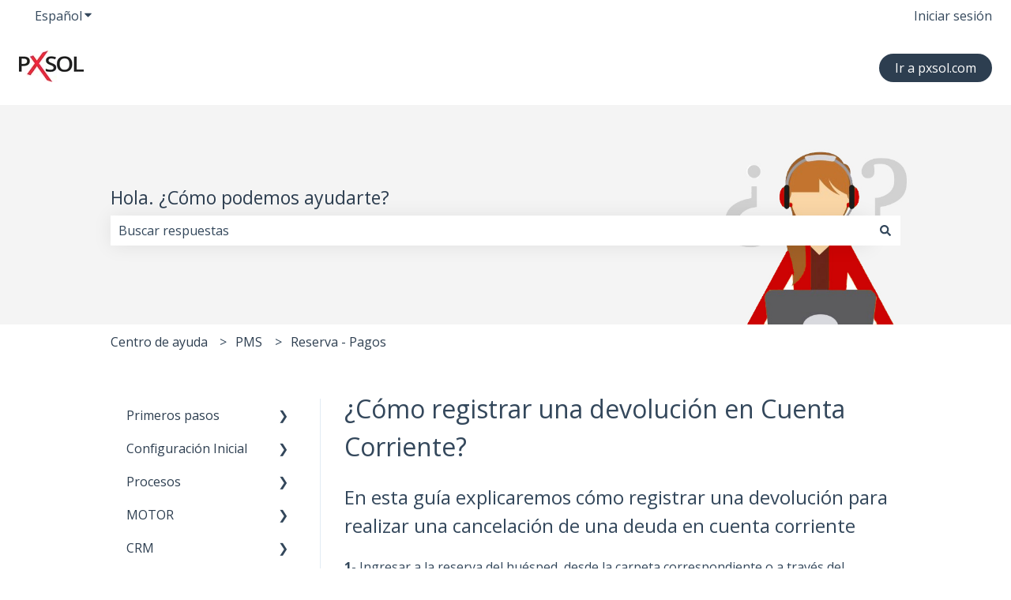

--- FILE ---
content_type: image/svg+xml
request_url: https://ayuda.pxsol.com/hubfs/Group%201000000975.svg
body_size: 913
content:
<svg width="481" height="227" viewBox="0 0 481 227" fill="none" xmlns="http://www.w3.org/2000/svg">
<path d="M80.5501 75.7255C80.5501 87.1439 76.3891 95.8883 68.0671 101.969C59.7451 108.05 47.8983 111.096 32.5371 111.096H19.8872V151.989H0V42.6782H35.0295C50.2343 42.6782 61.6118 45.476 69.1934 51.051C76.7645 56.6363 80.5501 64.8543 80.5501 75.7255ZM19.8872 96.0639H30.4514C40.6609 96.0639 48.1486 94.474 52.9144 91.2735C57.6907 88.0834 60.0684 83.0969 60.0684 76.3243C60.0684 70.0473 57.9306 65.3602 53.6653 62.2629C49.4 59.176 42.7362 57.6274 33.6946 57.6274H19.8768V96.0535L19.8872 96.0639Z" fill="black"/>
<path d="M277.25 122.304C277.25 132.029 273.339 139.648 265.518 145.182C257.697 150.715 246.903 153.482 233.148 153.482C219.393 153.482 208.13 151.562 199.359 147.732V130.831C204.907 133.175 210.799 135.013 217.046 136.365C223.282 137.707 229.102 138.378 234.483 138.378C242.356 138.378 248.175 137.036 251.919 134.341C255.663 131.647 257.54 128.033 257.54 123.501C257.54 119.413 255.82 115.944 252.378 113.105C248.937 110.266 241.835 106.9 231.073 103.008C219.977 98.9713 212.155 94.3564 207.608 89.1738C203.062 83.9911 200.788 77.7554 200.788 70.4872C200.788 61.3608 204.396 54.1855 211.602 48.9513C218.809 43.717 228.497 41.105 240.646 41.105C252.795 41.105 263.891 43.3969 275.425 47.9808L269.095 62.5584C258.281 58.47 248.624 56.4259 240.135 56.4259C233.701 56.4259 228.82 57.6854 225.493 60.2045C222.167 62.7235 220.498 66.0479 220.498 70.1878C220.498 73.0269 221.165 75.4634 222.5 77.4766C223.835 79.5001 226.025 81.3997 229.07 83.1961C232.126 84.9925 237.611 87.3567 245.547 90.2991C254.474 93.6337 261.023 96.7516 265.184 99.6423C269.345 102.533 272.39 105.795 274.341 109.44C276.28 113.074 277.25 117.369 277.25 122.304Z" fill="black"/>
<path d="M396.043 97.1877C396.043 114.986 391.09 128.81 381.193 138.68C371.296 148.55 357.27 153.485 339.135 153.485C320.999 153.485 306.671 148.591 296.816 138.794C286.971 128.996 282.049 115.079 282.049 97.0329C282.049 78.9864 287.002 65.1316 296.899 55.4579C306.796 45.7843 320.937 40.9526 339.291 40.9526C357.645 40.9526 371.359 45.8669 381.235 55.6851C391.111 65.5032 396.043 79.3374 396.043 97.1774V97.1877ZM303.177 97.1877C303.177 110.65 306.201 120.85 312.25 127.809C318.298 134.767 327.257 138.246 339.124 138.246C350.992 138.246 359.856 134.809 365.873 127.922C371.891 121.047 374.905 110.805 374.905 97.198C374.905 83.591 371.922 73.6179 365.957 66.6905C359.992 59.7631 351.107 56.2942 339.291 56.2942C327.476 56.2942 318.361 59.7631 312.292 66.6905C306.212 73.6179 303.177 83.7871 303.177 97.198V97.1877Z" fill="black"/>
<path d="M409.395 151.989V42.6782H429.282V136.658H480.788V151.989H409.395Z" fill="black"/>
<path d="M81.3916 42.4628L117.996 92.0595L59.9922 170.749L85.7716 178.4L133.68 113.337L208.62 214.998L248.05 226.695L149.188 92.297L217.223 0L176.98 12.0275L133.347 71.0501L106.649 34.8333L81.3916 42.4628Z" fill="#D20A11"/>
</svg>
